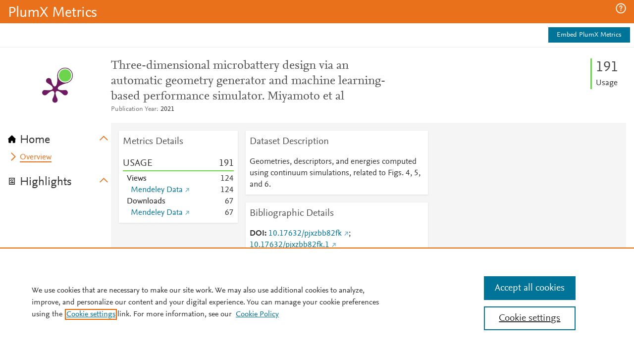

--- FILE ---
content_type: application/x-javascript;charset=utf-8
request_url: https://smetrics.elsevier.com/id?d_visid_ver=4.5.2&d_fieldgroup=A&mcorgid=4D6368F454EC41940A4C98A6%40AdobeOrg&mid=18259872773743731800411192611044517143&ts=1769634149815
body_size: -38
content:
{"mid":"18259872773743731800411192611044517143"}